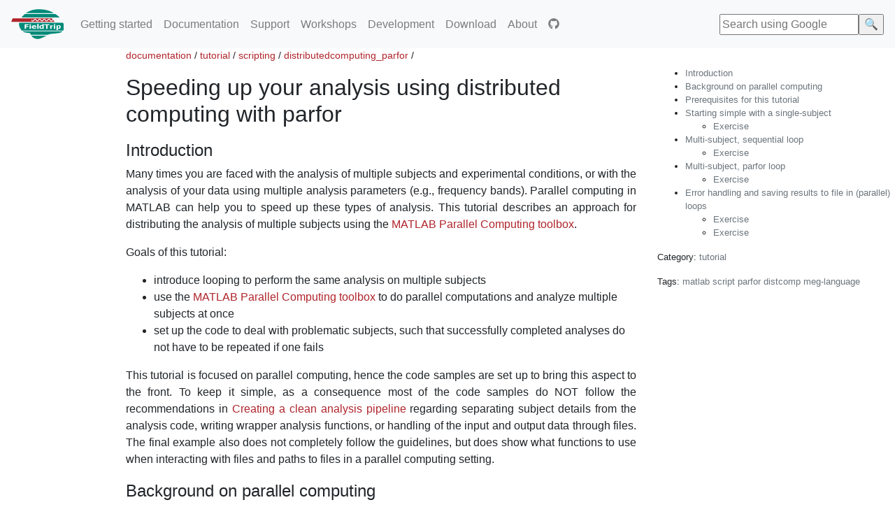

--- FILE ---
content_type: text/html
request_url: https://www.fieldtriptoolbox.org/tutorial/scripting/distributedcomputing_parfor/
body_size: 11240
content:
<!DOCTYPE html>
<html lang="en">
  <head>
    <meta charset="UTF-8">
<meta name="viewport" content="width=device-width, initial-scale=1.0">
<meta http-equiv="X-UA-Compatible" content="ie=edge">
<title>Speeding up your analysis using distributed computing with parfor - FieldTrip toolbox</title>
<link rel="stylesheet" href="/assets/css/main.css">
<link rel="shortcut icon" href="/assets/icon/favicon.ico">
<link rel="me" value="@fieldtriptoolbox@fosstodon.org">

    <!-- This shows the favicon in the browser URL bar -->
<!-- The icons were generated with https://realfavicongenerator.net -->

<link rel="apple-touch-icon" sizes="180x180" href="/assets/icon/apple-touch-icon.png">
<link rel="icon" type="image/png" sizes="32x32" href="/assets/icon/favicon-32x32.png">
<link rel="icon" type="image/png" sizes="16x16" href="/assets/icon/favicon-16x16.png">
<link rel="mask-icon" href="/assets/icon/safari-pinned-tab.svg" color="#5bbad5">
<link rel="shortcut icon" href="/assets/icon/favicon.ico">
<meta name="msapplication-TileColor" content="#da532c">
<meta name="msapplication-config" content="browserconfig.xml">
<meta name="theme-color" content="#ffffff">

    <!-- Plausible website analytics -->
<script defer data-domain="fieldtriptoolbox.org" src="https://stats.fieldtriptoolbox.org/js/plausible.js"></script>
<script defer data-domain="fieldtriptoolbox.org" src="https://stats.fieldtriptoolbox.org/js/plausible.outbound-links.js"></script>
<script>window.plausible = window.plausible || function() { (window.plausible.q = window.plausible.q || []).push(arguments) }</script>

    <!-- Begin Jekyll SEO tag v2.8.0 -->
<title>Speeding up your analysis using distributed computing with parfor | FieldTrip toolbox</title>
<meta name="generator" content="Jekyll v4.3.4" />
<meta property="og:title" content="Speeding up your analysis using distributed computing with parfor" />
<meta property="og:locale" content="en_US" />
<meta name="description" content="FieldTrip - the toolbox for MEG, EEG and iEEG" />
<meta property="og:description" content="FieldTrip - the toolbox for MEG, EEG and iEEG" />
<link rel="canonical" href="https://www.fieldtriptoolbox.org/tutorial/scripting/distributedcomputing_parfor/" />
<meta property="og:url" content="https://www.fieldtriptoolbox.org/tutorial/scripting/distributedcomputing_parfor/" />
<meta property="og:site_name" content="FieldTrip toolbox" />
<meta property="og:type" content="website" />
<meta name="twitter:card" content="summary" />
<meta property="twitter:title" content="Speeding up your analysis using distributed computing with parfor" />
<script type="application/ld+json">
{"@context":"https://schema.org","@type":"WebPage","dateModified":"2025-09-08T21:29:25+02:00","description":"FieldTrip - the toolbox for MEG, EEG and iEEG","headline":"Speeding up your analysis using distributed computing with parfor","publisher":{"@type":"Organization","logo":{"@type":"ImageObject","url":"https://www.fieldtriptoolbox.org/assets/img/fieldtriplogo-high.png"}},"url":"https://www.fieldtriptoolbox.org/tutorial/scripting/distributedcomputing_parfor/"}</script>
<!-- End Jekyll SEO tag -->

  </head>

  <body>
    <nav class="navbar navbar-expand-md navbar-light bg-light sticky-top">
  <a class="navbar-brand" href="/">
    <img src="/assets/img/fieldtriplogo-75.png" width="75" alt="FieldTrip logo">
  </a>

  <button class="navbar-toggler" type="button" data-toggle="collapse" data-target="#navbarSupportedContent" aria-controls="navbarSupportedContent" aria-expanded="false" aria-label="Toggle navigation">
    <span class="navbar-toggler-icon"></span>
  </button>

  <div class="collapse navbar-collapse" id="navbarSupportedContent">
    <ul class="navbar-nav mr-auto">
      
        <li class="nav-item ">
          <a class="nav-link " href="/getting_started">Getting&nbsp;started</a>
        </li>
      
        <li class="nav-item ">
          <a class="nav-link " href="/documentation">Documentation</a>
        </li>
      
        <li class="nav-item ">
          <a class="nav-link " href="/support">Support</a>
        </li>
      
        <li class="nav-item ">
          <a class="nav-link " href="/workshop">Workshops</a>
        </li>
      
        <li class="nav-item ">
          <a class="nav-link " href="/development">Development</a>
        </li>
      
        <li class="nav-item ">
          <a class="nav-link " href="/download">Download</a>
        </li>
      
        <li class="nav-item ">
          <a class="nav-link " href="/about">About</a>
        </li>
      

      <li class="nav-item">
        <a class="nav-link" href="https://github.com/fieldtrip">
          <span class="fab fa-github"></span>
        </a>
      </li>
    </ul>
    
    <!-- Website and mailing list search -->
<form method="get" action="https://www.google.com/search"><input type="hidden" name="q" value="site:www.fieldtriptoolbox.org OR site:mailman.science.ru.nl/pipermail/fieldtrip"/><input type="text" name="q" placeholder="Search using Google"><input type="submit" value="🔍" /></form>

    
  </div>
</nav>


    <div class="container">
     <div class="row">

        <div class="col-sm-1">
          
        </div>
        <div class="col-sm-8 main-page-content">
          



<small><p>


<a href="/documentation">documentation</a> /




<a href="/tutorial">tutorial</a> /




<a href="/tutorial/scripting">scripting</a> /




<a href="/tutorial/scripting/distributedcomputing_parfor">distributedcomputing_parfor</a> /


</p></small>
          
          <h1>Speeding up your analysis using distributed computing with parfor</h1>
          
          <h2 id="introduction">Introduction</h2>

<p>Many times you are faced with the analysis of multiple subjects and experimental conditions, or with the analysis of your data using multiple analysis parameters (e.g., frequency bands). Parallel computing in MATLAB can help you to speed up these types of analysis. This tutorial describes an approach for distributing the analysis of multiple subjects using the <a href="http://www.mathworks.com/products/parallel-computing/">MATLAB Parallel Computing toolbox</a>.</p>

<p>Goals of this tutorial:</p>

<ul>
  <li>introduce looping to perform the same analysis on multiple subjects</li>
  <li>use the <a href="http://www.mathworks.com/products/parallel-computing/">MATLAB Parallel Computing toolbox</a> to do parallel computations and analyze multiple subjects at once</li>
  <li>set up the code to deal with problematic subjects, such that successfully completed analyses do not have to be repeated if one fails</li>
</ul>

<p>This tutorial is focused on parallel computing, hence the code samples are set up to bring this aspect to the front. To keep it simple, as a consequence most of the code samples do NOT follow the recommendations in <a href="/tutorial/scripting">Creating a clean analysis pipeline</a> regarding separating subject details from the analysis code, writing wrapper analysis functions, or handling of the input and output data through files. The final example also does not completely follow the guidelines, but does show what functions to use when interacting with files and paths to files in a parallel computing setting.</p>

<h2 id="background-on-parallel-computing">Background on parallel computing</h2>

<p>Parallel computing is different from sequential computing, especially when the actual computing is done on another computer than where the script is started. Some minimal information that you should be aware of:</p>

<ul>
  <li><strong>Variables indexing</strong>: Parfor does have certain requirements on how variables are accessed that are used both inside and outside the loop. The Matlab editor will give hints, noticable by red and orange squiggly lines, on code that is incompatible with the parfor requirements.</li>
  <li><strong>Local versus remote</strong>: The parallel loop will use a parallel pool of compute resources. This can be your local machine, but also a compute cluster elsewhere that has been made available, depending on what is specified in your Matlab settings. To check, and switch, where the code is run go to the Home tab, then in the Environment section, use the Parallel drowdown menu item. More information on the parallel settings can be found on the <a href="https://mathworks.com/help/parallel-computing/parallel-preferences.html">MathWorks website</a>, and in the local MATLAB  documentation. For instance how to find remote clusters, and how to change the default number of parallel workers.</li>
  <li><strong>Memory usage</strong>: Especially when running on your local machine, computer memory can be a problem. Since analysis in parallel, will use more computer memory. If total is more than actually available, will actually be slower than running sequential.</li>
  <li><strong>Paths to files</strong>: When running on a remote cluster, and data is read from or written to file, the (relative) paths to the files as used in the code, should be such that they match the location of the data files as seen by the cluster.</li>
  <li><strong>Parallel on the outside:</strong> There is some overhead in transferring the work of a loop iteration to the parallel workers, even on your local machine. Thus, it is beneficial to have the worker do as much work as possible per loop iteration. This means that in general, the most outer loop should be the one that is parallelized.</li>
</ul>

<h2 id="prerequisites-for-this-tutorial">Prerequisites for this tutorial</h2>

<p>To use parallel computing, the minimum requirement is to have the <a href="https://nl.mathworks.com/products/parallel-computing.html">Parallel Computing Toolbox</a> installed and a valid license to use it. This can be checked with the below code:</p>

<div class="language-matlab highlighter-rouge"><div class="highlight"><pre class="highlight"><code><span class="k">try</span>
    <span class="n">poolObject</span> <span class="o">=</span> <span class="n">gcp</span><span class="p">();</span>
    <span class="nb">disp</span><span class="p">(</span><span class="s1">'Success, you can use parallel computing!'</span><span class="p">)</span>

<span class="k">catch</span> <span class="n">MExc</span>
    <span class="nb">disp</span><span class="p">(</span><span class="n">MExc</span><span class="p">)</span>
    <span class="nb">disp</span><span class="p">(</span><span class="s1">'Error, you do not have the correct prerequisites!'</span><span class="p">)</span>

    <span class="c1">% If the error is like</span>
    <span class="c1">%       'gcp' requires Parallel Computing Toolbox.</span>
    <span class="c1">% then Parallel Computing Toolbox is not installed for this Matlab.</span>
    <span class="c1">% If the error is like</span>
    <span class="c1">%       Error using gcp (line 49)</span>
    <span class="c1">%       Unable to check out a license for the Parallel Computing Toolbox.</span>
    <span class="c1">% then PCT is installed, but you do not have a valid license to use it.</span>
<span class="k">end</span>
</code></pre></div></div>

<p>A very quick thing to try out next is the following. When using the normal <code class="language-matlab highlighter-rouge"><span class="k">for</span></code> function, it will execute the pause sequentially. When using the <code class="language-matlab highlighter-rouge"><span class="k">parfor</span></code> function the pause is executed in parallel.</p>

<div class="language-matlab highlighter-rouge"><div class="highlight"><pre class="highlight"><code><span class="nb">tic</span><span class="p">;</span> <span class="k">for</span> <span class="n">i</span><span class="o">=</span><span class="mi">1</span><span class="p">:</span><span class="mi">4</span><span class="p">;</span> <span class="nb">pause</span><span class="p">(</span><span class="mi">1</span><span class="p">);</span> <span class="k">end</span><span class="p">;</span> <span class="nb">toc</span>
  <span class="n">Elapsed</span> <span class="nb">time</span> <span class="n">is</span> <span class="mf">4.001463</span> <span class="nb">seconds</span><span class="o">.</span>

<span class="nb">tic</span><span class="p">;</span> <span class="k">parfor</span> <span class="n">i</span><span class="o">=</span><span class="mi">1</span><span class="p">:</span><span class="mi">4</span><span class="p">;</span> <span class="nb">pause</span><span class="p">(</span><span class="mi">1</span><span class="p">);</span> <span class="k">end</span><span class="p">;</span> <span class="nb">toc</span>
  <span class="n">Elapsed</span> <span class="nb">time</span> <span class="n">is</span> <span class="mf">1.084468</span> <span class="nb">seconds</span><span class="o">.</span>
</code></pre></div></div>

<p>This tutorial requires the original MEG datasets for the four subjects, plus one additional dataset that is on purpose inconsistent with the others. These are available from:</p>

<ul>
  <li><a href="https://download.fieldtriptoolbox.org/tutorial/Subject01.zip">Subject01.zip</a></li>
  <li><a href="https://download.fieldtriptoolbox.org/tutorial/Subject02.zip">Subject02.zip</a></li>
  <li><a href="https://download.fieldtriptoolbox.org/tutorial/Subject03.zip">Subject03.zip</a></li>
  <li><a href="https://download.fieldtriptoolbox.org/tutorial/Subject04.zip">Subject04.zip</a></li>
  <li><a href="https://download.fieldtriptoolbox.org/tutorial/SubjectSEF.zip">SubjectSEF.zip</a> to show how to deal with errors</li>
</ul>

<p>Additional prerequisites:</p>

<ul>
  <li>Make sure FieldTrip is on your path, see this <a href="/faq/matlab/installation">FAQ</a></li>
  <li>Have the necessary data next to each other in a single directory: the directories ‘Subject01.ds’, ‘Subject02.ds’, ‘Subject03.ds’, ‘Subject04.ds’, ‘SubjectSEF.ds’ should all be next to each other.</li>
  <li>Put your test scripts also in this directory</li>
</ul>

<h2 id="starting-simple-with-a-single-subject">Starting simple with a single-subject</h2>

<p>Here we give the code that will be the basis for the rest of the tutorial. It is an adaptation of the code in the <a href="/tutorial/sensor/eventrelatedaveraging">event-related averaging tutorial</a>. The adaptations were made to reduce the runtime, the number of generated files and plots, and to be able to focus on the specific goals of this tutorial.</p>

<p>For reference, the changes in detail w.r.t. the <a href="/tutorial/sensor/eventrelatedaveraging">event-related averaging tutorial</a> are:</p>

<ul>
  <li>Removed the line that selects trials without artifacts. It is subject-specific, so needs to be handled on a per-subject basis. See the tutorial on <a href="/tutorial/scripting">creating a clean analysis pipeline</a> how you can handle subject-specific details. For this tutorial we will ignore the artifacts.</li>
  <li>Only use FIC condition, removed the IC and FC related lines. This to reduce the amount of code and calculation time.</li>
  <li>No separate ft_selectdata call and saving of the intermediate data. Replaced with trial selection with the ft_timelockanalysis call.</li>
  <li>Removed the plotting of data and results, including setting <code class="language-matlab highlighter-rouge"><span class="n">cfg</span><span class="o">.</span><span class="n">feedback</span> <span class="o">=</span> <span class="s1">'no'</span></code> for ft_prepare_neighbours. This is useful when developing the pipeline, but less so when applying it to many subjects.</li>
  <li>Added a call to ft_timelockgrandaverage to get group results.</li>
</ul>

<h3 id="exercise">Exercise</h3>

<div class="alert alert-info">

  <ul>
    <li>Add a loop, such that both Subject01 and Subject02 are analyzed and that results from both analyses are available at the end</li>
    <li>Use the combined results in a call to ft_timelockgrandaverage</li>
  </ul>
</div>

<div class="language-matlab highlighter-rouge"><div class="highlight"><pre class="highlight"><code><span class="c1">% Trial definition</span>
<span class="n">cfg</span> <span class="o">=</span> <span class="p">[];</span>
<span class="n">cfg</span><span class="o">.</span><span class="n">dataset</span>             <span class="o">=</span> <span class="s1">'Subject01.ds'</span><span class="p">;</span>
<span class="n">cfg</span><span class="o">.</span><span class="n">trialfun</span>            <span class="o">=</span> <span class="s1">'ft_trialfun_general'</span><span class="p">;</span>          <span class="c1">% this is the default</span>
<span class="n">cfg</span><span class="o">.</span><span class="n">trialdef</span><span class="o">.</span><span class="n">eventtype</span>  <span class="o">=</span> <span class="s1">'backpanel trigger'</span><span class="p">;</span>
<span class="n">cfg</span><span class="o">.</span><span class="n">trialdef</span><span class="o">.</span><span class="n">eventvalue</span> <span class="o">=</span> <span class="p">[</span><span class="mi">3</span> <span class="mi">5</span> <span class="mi">9</span><span class="p">];</span>                        <span class="c1">% condition are: 3 = fully incongruent (FIC), 5 = initially congruent (IC), 9 = fully congruent (FC)</span>
<span class="n">cfg</span><span class="o">.</span><span class="n">trialdef</span><span class="o">.</span><span class="n">prestim</span>    <span class="o">=</span> <span class="mi">1</span><span class="p">;</span> <span class="c1">% in seconds</span>
<span class="n">cfg</span><span class="o">.</span><span class="n">trialdef</span><span class="o">.</span><span class="n">poststim</span>   <span class="o">=</span> <span class="mi">2</span><span class="p">;</span> <span class="c1">% in seconds</span>

<span class="n">cfg</span> <span class="o">=</span> <span class="n">ft_definetrial</span><span class="p">(</span><span class="n">cfg</span><span class="p">);</span>

<span class="c1">% Preprocess the data</span>
<span class="n">cfg</span><span class="o">.</span><span class="n">channel</span>         <span class="o">=</span> <span class="p">{</span><span class="s1">'MEG'</span><span class="p">,</span> <span class="s1">'-MLP31'</span><span class="p">,</span> <span class="s1">'-MLO12'</span><span class="p">};</span>        <span class="c1">% read all MEG channels except MLP31 and MLO12</span>
<span class="n">cfg</span><span class="o">.</span><span class="n">demean</span>          <span class="o">=</span> <span class="s1">'yes'</span><span class="p">;</span>
<span class="n">cfg</span><span class="o">.</span><span class="n">baselinewindow</span>  <span class="o">=</span> <span class="p">[</span><span class="o">-</span><span class="mf">0.2</span> <span class="mi">0</span><span class="p">];</span>
<span class="n">cfg</span><span class="o">.</span><span class="n">lpfilter</span>        <span class="o">=</span> <span class="s1">'yes'</span><span class="p">;</span>                              <span class="c1">% apply lowpass filter</span>
<span class="n">cfg</span><span class="o">.</span><span class="n">lpfreq</span>          <span class="o">=</span> <span class="mi">35</span><span class="p">;</span>                                 <span class="c1">% lowpass at 35 Hz.</span>

<span class="n">data_all</span> <span class="o">=</span> <span class="n">ft_preprocessing</span><span class="p">(</span><span class="n">cfg</span><span class="p">);</span>

<span class="c1">% Timelockanalysis</span>
<span class="n">cfg</span> <span class="o">=</span> <span class="p">[];</span>
<span class="n">cfg</span><span class="o">.</span><span class="n">trials</span> <span class="o">=</span> <span class="n">data_all</span><span class="o">.</span><span class="n">trialinfo</span> <span class="o">==</span> <span class="mi">3</span><span class="p">;</span>
<span class="n">avgFIC</span> <span class="o">=</span> <span class="n">ft_timelockanalysis</span><span class="p">(</span><span class="n">cfg</span><span class="p">,</span> <span class="n">data_all</span><span class="p">);</span>

<span class="c1">% HERE you would save intermediate results to file</span>

<span class="c1">% Planar gradient</span>
<span class="n">cfg</span> <span class="o">=</span> <span class="p">[];</span>
<span class="n">cfg</span><span class="o">.</span><span class="n">feedback</span>        <span class="o">=</span> <span class="s1">'no'</span><span class="p">;</span>
<span class="n">cfg</span><span class="o">.</span><span class="n">method</span>          <span class="o">=</span> <span class="s1">'template'</span><span class="p">;</span>
<span class="n">cfg</span><span class="o">.</span><span class="n">neighbours</span>      <span class="o">=</span> <span class="n">ft_prepare_neighbours</span><span class="p">(</span><span class="n">cfg</span><span class="p">,</span> <span class="n">avgFIC</span><span class="p">);</span>
<span class="n">cfg</span><span class="o">.</span><span class="n">planarmethod</span>    <span class="o">=</span> <span class="s1">'sincos'</span><span class="p">;</span>
<span class="n">avgFICplanar</span>        <span class="o">=</span> <span class="n">ft_megplanar</span><span class="p">(</span><span class="n">cfg</span><span class="p">,</span> <span class="n">avgFIC</span><span class="p">);</span>

<span class="n">cfg</span> <span class="o">=</span> <span class="p">[];</span>
<span class="n">avgFICplanarComb</span> <span class="o">=</span> <span class="n">ft_combineplanar</span><span class="p">(</span><span class="n">cfg</span><span class="p">,</span> <span class="n">avgFICplanar</span><span class="p">);</span>

<span class="c1">% HERE you would definitely save the results to file</span>

<span class="c1">% Calculate the grand average over multiple subjects, this requires that we first do the analysis on multiple subjects</span>
<span class="c1">%</span>
<span class="c1">% cfg = [];</span>
<span class="c1">% cfg.channel   = 'all';</span>
<span class="c1">% cfg.latency   = 'all';</span>
<span class="c1">% cfg.parameter = 'avg';</span>
<span class="c1">% grandavgFIC = ft_timelockgrandaverage(cfg, avgFICplanarComb_subj1, avgFICplanarComb_subj2, ...);</span>
</code></pre></div></div>

<h2 id="multi-subject-sequential-loop">Multi-subject, sequential loop</h2>

<p>To do the same analysis on multiple subjects, in short:</p>

<ul>
  <li>put a loop around the analysis</li>
  <li>within the loop, select the correct dataset</li>
  <li>keep the final result data for each subject</li>
</ul>

<p>Compared to the single-subject code above, the below code shows that for multi-subject analysis, the per-subject part has only minimal changes. To show where the change from single-subject to multi-subject happens, and how such code differs in its inputs, an actual ft_timelockgrandaverage call has been implemented. Grand average is on a combination of subjects, so that is an analysis that comes only after the per-subject analyses.</p>

<p>Note that, as mentioned earlier, the data organization for this tutorial deviates from the recommendations in <a href="/tutorial/scripting">Creating a clean analysis pipeline</a>.</p>

<h3 id="exercise-1">Exercise</h3>

<div class="alert alert-info">

  <ul>
    <li>Add SubjectSEF in the middle of the list of allsubj_dataset, observe what happens.</li>
    <li>What results are available?</li>
    <li>Adapt the code so the loop runs in parallel.</li>
  </ul>
</div>

<div class="language-matlab highlighter-rouge"><div class="highlight"><pre class="highlight"><code><span class="n">nsubj</span> <span class="o">=</span> <span class="mi">4</span><span class="p">;</span>
<span class="n">allsubj_dataset</span> <span class="o">=</span> <span class="p">{</span><span class="s1">'Subject01.ds'</span><span class="p">,</span> <span class="s1">'Subject02.ds'</span><span class="p">,</span> <span class="s1">'Subject03.ds'</span><span class="p">,</span> <span class="s1">'Subject04.ds'</span><span class="p">};</span>
<span class="n">allsubj_result</span>  <span class="o">=</span> <span class="nb">cell</span><span class="p">(</span><span class="mi">1</span><span class="p">,</span> <span class="n">nsubj</span><span class="p">);</span> <span class="c1">% Initialize the output variable</span>

<span class="c1">% Loop over subjects</span>
<span class="k">for</span> <span class="n">subjectnr</span> <span class="o">=</span> <span class="mi">1</span><span class="p">:</span><span class="n">nsubj</span>

    <span class="c1">% Get the info of the subject for this loop iteration</span>
    <span class="c1">% Here the only subject-specific information is the name of the dataset</span>
    <span class="n">subjectinfo</span> <span class="o">=</span> <span class="n">allsubj_dataset</span><span class="p">{</span><span class="n">subjectnr</span><span class="p">};</span>

    <span class="c1">% Trial definition</span>
    <span class="n">cfg</span> <span class="o">=</span> <span class="p">[];</span>
    <span class="n">cfg</span><span class="o">.</span><span class="n">dataset</span>             <span class="o">=</span> <span class="n">subjectinfo</span><span class="p">;</span>
    <span class="n">cfg</span><span class="o">.</span><span class="n">trialfun</span>            <span class="o">=</span> <span class="s1">'ft_trialfun_general'</span><span class="p">;</span>          <span class="c1">% this is the default</span>
    <span class="n">cfg</span><span class="o">.</span><span class="n">trialdef</span><span class="o">.</span><span class="n">eventtype</span>  <span class="o">=</span> <span class="s1">'backpanel trigger'</span><span class="p">;</span>
    <span class="n">cfg</span><span class="o">.</span><span class="n">trialdef</span><span class="o">.</span><span class="n">eventvalue</span> <span class="o">=</span> <span class="p">[</span><span class="mi">3</span> <span class="mi">5</span> <span class="mi">9</span><span class="p">];</span>                        <span class="c1">% condition are: 3 = fully incongruent (FIC), 5 = initially congruent (IC), 9 = fully congruent (FC)</span>
    <span class="n">cfg</span><span class="o">.</span><span class="n">trialdef</span><span class="o">.</span><span class="n">prestim</span>    <span class="o">=</span> <span class="mi">1</span><span class="p">;</span> <span class="c1">% in seconds</span>
    <span class="n">cfg</span><span class="o">.</span><span class="n">trialdef</span><span class="o">.</span><span class="n">poststim</span>   <span class="o">=</span> <span class="mi">2</span><span class="p">;</span> <span class="c1">% in seconds</span>

    <span class="n">cfg</span> <span class="o">=</span> <span class="n">ft_definetrial</span><span class="p">(</span><span class="n">cfg</span><span class="p">);</span>

    <span class="c1">% Preprocess the data</span>
    <span class="n">cfg</span><span class="o">.</span><span class="n">channel</span>         <span class="o">=</span> <span class="p">{</span><span class="s1">'MEG'</span><span class="p">,</span> <span class="s1">'-MLP31'</span><span class="p">,</span> <span class="s1">'-MLO12'</span><span class="p">};</span>        <span class="c1">% read all MEG channels except MLP31 and MLO12</span>
    <span class="n">cfg</span><span class="o">.</span><span class="n">demean</span>          <span class="o">=</span> <span class="s1">'yes'</span><span class="p">;</span>
    <span class="n">cfg</span><span class="o">.</span><span class="n">baselinewindow</span>  <span class="o">=</span> <span class="p">[</span><span class="o">-</span><span class="mf">0.2</span> <span class="mi">0</span><span class="p">];</span>
    <span class="n">cfg</span><span class="o">.</span><span class="n">lpfilter</span>        <span class="o">=</span> <span class="s1">'yes'</span><span class="p">;</span>                              <span class="c1">% apply lowpass filter</span>
    <span class="n">cfg</span><span class="o">.</span><span class="n">lpfreq</span>          <span class="o">=</span> <span class="mi">35</span><span class="p">;</span>                                 <span class="c1">% lowpass at 35 Hz.</span>

    <span class="n">data_all</span> <span class="o">=</span> <span class="n">ft_preprocessing</span><span class="p">(</span><span class="n">cfg</span><span class="p">);</span>

    <span class="c1">% Timelockanalysis</span>
    <span class="n">cfg</span> <span class="o">=</span> <span class="p">[];</span>
    <span class="n">cfg</span><span class="o">.</span><span class="n">trials</span> <span class="o">=</span> <span class="p">(</span><span class="n">data_all</span><span class="o">.</span><span class="n">trialinfo</span><span class="o">==</span><span class="mi">3</span><span class="p">);</span>
    <span class="n">avgFIC</span> <span class="o">=</span> <span class="n">ft_timelockanalysis</span><span class="p">(</span><span class="n">cfg</span><span class="p">,</span> <span class="n">data_all</span><span class="p">);</span>

    <span class="c1">% HERE you could save intermediate results to file</span>

    <span class="c1">% Planar gradient</span>
    <span class="n">cfg</span> <span class="o">=</span> <span class="p">[];</span>
    <span class="n">cfg</span><span class="o">.</span><span class="n">feedback</span>     <span class="o">=</span> <span class="s1">'no'</span><span class="p">;</span>
    <span class="n">cfg</span><span class="o">.</span><span class="n">method</span>       <span class="o">=</span> <span class="s1">'template'</span><span class="p">;</span>
    <span class="n">cfg</span><span class="o">.</span><span class="n">neighbours</span>   <span class="o">=</span> <span class="n">ft_prepare_neighbours</span><span class="p">(</span><span class="n">cfg</span><span class="p">,</span> <span class="n">avgFIC</span><span class="p">);</span>
    <span class="n">cfg</span><span class="o">.</span><span class="n">planarmethod</span> <span class="o">=</span> <span class="s1">'sincos'</span><span class="p">;</span>
    <span class="n">avgFICplanar</span> <span class="o">=</span> <span class="n">ft_megplanar</span><span class="p">(</span><span class="n">cfg</span><span class="p">,</span> <span class="n">avgFIC</span><span class="p">);</span>

    <span class="n">cfg</span> <span class="o">=</span> <span class="p">[];</span>
    <span class="n">avgFICplanarComb</span> <span class="o">=</span> <span class="n">ft_combineplanar</span><span class="p">(</span><span class="n">cfg</span><span class="p">,</span> <span class="n">avgFICplanar</span><span class="p">);</span>

    <span class="c1">% Save the results from this subject</span>
    <span class="n">allsubj_result</span><span class="p">{</span><span class="n">subjectnr</span><span class="p">}</span> <span class="o">=</span> <span class="n">avgFICplanarComb</span><span class="p">;</span>

    <span class="c1">% HERE you would definitely save the results to file</span>
<span class="k">end</span>

<span class="c1">% Calculate the grand average over multiple subjects</span>
<span class="n">cfg</span> <span class="o">=</span> <span class="p">[];</span>
<span class="n">cfg</span><span class="o">.</span><span class="n">channel</span>   <span class="o">=</span> <span class="s1">'all'</span><span class="p">;</span>
<span class="n">cfg</span><span class="o">.</span><span class="n">latency</span>   <span class="o">=</span> <span class="s1">'all'</span><span class="p">;</span>
<span class="n">cfg</span><span class="o">.</span><span class="n">parameter</span> <span class="o">=</span> <span class="s1">'avg'</span><span class="p">;</span>
<span class="n">grandavgFIC</span> <span class="o">=</span> <span class="n">ft_timelockgrandaverage</span><span class="p">(</span><span class="n">cfg</span><span class="p">,</span> <span class="n">allsubj_result</span><span class="p">{:});</span>

<span class="c1">% HERE you would save the grand average to file</span>

<span class="n">cfg</span> <span class="o">=</span> <span class="p">[];</span>
<span class="n">cfg</span><span class="o">.</span><span class="n">showlabels</span>  <span class="o">=</span> <span class="s1">'yes'</span><span class="p">;</span>
<span class="n">cfg</span><span class="o">.</span><span class="nb">layout</span>      <span class="o">=</span> <span class="s1">'CTF151_helmet.mat'</span><span class="p">;</span>
<span class="n">cfg</span><span class="o">.</span><span class="nb">figure</span>      <span class="o">=</span> <span class="nb">figure</span><span class="p">;</span> <span class="c1">% Create a fresh figure</span>
<span class="n">ft_multiplotER</span><span class="p">(</span><span class="n">cfg</span><span class="p">,</span> <span class="n">grandavgFIC</span><span class="p">)</span>
</code></pre></div></div>

<div class="alert alert-info">

  <p>Saving data and figures to disk can be done using the MATLAB <a href="https://www.mathworks.com/help/matlab/ref/save.html">save</a> and <a href="https://www.mathworks.com/help/matlab/ref/savefig.html">savefig</a> or <a href="https://www.mathworks.com/help/matlab/ref/saveas.html">saveas</a> commands. Since you want to distinguish the data from different subjects, you can use  <a href="https://www.mathworks.com/help/matlab/ref/sprintf.html">sprintf</a> to construct a unique filenames.</p>

  <p>For example:</p>

  <div class="language-matlab highlighter-rouge"><div class="highlight"><pre class="highlight"><code><span class="n">filename</span> <span class="o">=</span> <span class="nb">sprintf</span><span class="p">(</span><span class="s1">'avgFIC_Subject%02d.mat'</span><span class="p">,</span> <span class="n">subjectnr</span><span class="p">);</span>
<span class="nb">save</span><span class="p">(</span><span class="n">filename</span><span class="p">,</span> <span class="s1">'avgFIC'</span><span class="p">)</span>
</code></pre></div>  </div>

  <p>or to write the data in different directories for every subject:</p>

  <div class="language-matlab highlighter-rouge"><div class="highlight"><pre class="highlight"><code><span class="n">subjid</span> <span class="o">=</span> <span class="nb">sprintf</span><span class="p">(</span><span class="s1">'Subject%02d'</span><span class="p">,</span> <span class="n">subjectnr</span><span class="p">);</span>
<span class="n">filename</span> <span class="o">=</span> <span class="nb">fullfile</span><span class="p">(</span><span class="s1">'results'</span><span class="p">,</span> <span class="n">subjid</span><span class="p">,</span> <span class="s1">'avgFIC.mat'</span><span class="p">);</span>
<span class="nb">save</span><span class="p">(</span><span class="n">filename</span><span class="p">,</span> <span class="s1">'avgFIC'</span><span class="p">)</span>
</code></pre></div>  </div>

  <p>Most FieldTrip functions also support the <code class="language-matlab highlighter-rouge"><span class="n">cfg</span><span class="o">.</span><span class="n">inputfile</span></code> and <code class="language-matlab highlighter-rouge"><span class="n">cfg</span><span class="o">.</span><span class="n">outputfile</span></code> options, which means that you can do something like</p>

  <div class="language-matlab highlighter-rouge"><div class="highlight"><pre class="highlight"><code><span class="n">subjid</span> <span class="o">=</span> <span class="nb">sprintf</span><span class="p">(</span><span class="s1">'Subject%02d'</span><span class="p">,</span> <span class="n">subjectnr</span><span class="p">);</span>
<span class="n">filename</span> <span class="o">=</span> <span class="nb">fullfile</span><span class="p">(</span><span class="s1">'results'</span><span class="p">,</span> <span class="n">subjid</span><span class="p">,</span> <span class="s1">'avgFIC.mat'</span><span class="p">);</span>

<span class="n">cfg</span> <span class="o">=</span> <span class="p">[];</span>
<span class="n">cfg</span><span class="o">.</span><span class="n">trials</span>      <span class="o">=</span> <span class="p">(</span><span class="n">data_all</span><span class="o">.</span><span class="n">trialinfo</span><span class="o">==</span><span class="mi">3</span><span class="p">);</span>
<span class="n">cfg</span><span class="o">.</span><span class="n">outputfile</span>  <span class="o">=</span> <span class="n">filename</span><span class="p">;</span>
<span class="n">avgFIC</span> <span class="o">=</span> <span class="n">ft_timelockanalysis</span><span class="p">(</span><span class="n">cfg</span><span class="p">,</span> <span class="n">data_all</span><span class="p">);</span>
</code></pre></div>  </div>

  <p>and</p>

  <div class="language-matlab highlighter-rouge"><div class="highlight"><pre class="highlight"><code><span class="n">subjid</span> <span class="o">=</span> <span class="nb">sprintf</span><span class="p">(</span><span class="s1">'Subject%02d'</span><span class="p">,</span> <span class="n">subjectnr</span><span class="p">);</span>
<span class="n">filename</span> <span class="o">=</span> <span class="nb">fullfile</span><span class="p">(</span><span class="s1">'results'</span><span class="p">,</span> <span class="n">subjid</span><span class="p">,</span> <span class="s1">'avgFIC.fig'</span><span class="p">);</span>

<span class="n">cfg</span> <span class="o">=</span> <span class="p">[];</span>
<span class="n">cfg</span><span class="o">.</span><span class="nb">layout</span> <span class="o">=</span> <span class="s1">'CTF151_helmet'</span><span class="p">;</span>
<span class="n">cfg</span><span class="o">.</span><span class="n">outputfile</span> <span class="o">=</span> <span class="n">filename</span><span class="p">;</span>
<span class="n">ft_multiplotER</span><span class="p">(</span><span class="n">cfg</span><span class="p">,</span> <span class="n">avgFIC</span><span class="p">);</span>
</code></pre></div>  </div>
</div>

<h2 id="multi-subject-parfor-loop">Multi-subject, parfor loop</h2>

<p>To do the same analysis as above, but in parallel over the subjects, all we have to do is change the <code class="language-matlab highlighter-rouge"><span class="k">for</span></code> to a <code class="language-matlab highlighter-rouge"><span class="k">parfor</span></code>. This holds if the sequential loop was already set up as above. However, often a sequential loop is not directly ready for parallel computing, or can be improved to be more robust.</p>

<h3 id="exercise-2">Exercise</h3>

<div class="alert alert-info">

  <ul>
    <li>Add SubjectSEF.ds in the middle of the list of <code class="language-matlab highlighter-rouge"><span class="n">allsubj_dataset</span></code>. What happens when running the script? What results are available inside the <code class="language-matlab highlighter-rouge"><span class="n">allsubj_result</span></code> variable?</li>
    <li>Remove the line near the top that states <code class="language-matlab highlighter-rouge"><span class="n">allsubj_result</span> <span class="o">=</span> <span class="nb">cell</span><span class="p">(</span><span class="mi">1</span><span class="p">,</span> <span class="n">nsubj</span><span class="p">)</span></code> and change the last non-comment line within the loop to read <code class="language-matlab highlighter-rouge"><span class="n">allsubj_result</span><span class="p">{</span><span class="k">end</span><span class="o">+</span><span class="mi">1</span><span class="p">}</span> <span class="o">=</span> <span class="n">avgFICplanarComb</span></code>. What happens when running the script?</li>
    <li>After the comment line <code class="language-matlab highlighter-rouge"><span class="c1">% HERE you could save intermediate results to file</span></code>, add the code to save the intermediate result to disk, e.g., <code class="language-matlab highlighter-rouge"><span class="nb">save</span><span class="p">(</span><span class="s1">'avgFIC.mat'</span><span class="p">,</span> <span class="s1">'avgFIC'</span><span class="p">)</span></code>. What happens when running the script?</li>
  </ul>
</div>

<div class="language-matlab highlighter-rouge"><div class="highlight"><pre class="highlight"><code><span class="n">nsubj</span> <span class="o">=</span> <span class="mi">4</span><span class="p">;</span>
<span class="n">allsubj_dataset</span> <span class="o">=</span> <span class="p">{</span><span class="s1">'Subject01.ds'</span><span class="p">,</span> <span class="s1">'Subject02.ds'</span><span class="p">,</span> <span class="s1">'Subject03.ds'</span><span class="p">,</span> <span class="s1">'Subject04.ds'</span><span class="p">};</span>
<span class="n">allsubj_result</span>  <span class="o">=</span> <span class="nb">cell</span><span class="p">(</span><span class="mi">1</span><span class="p">,</span> <span class="n">nsubj</span><span class="p">);</span> <span class="c1">% Initialize the output variable</span>

<span class="c1">% Loop over subjects</span>
<span class="k">parfor</span> <span class="n">subjectnr</span> <span class="o">=</span> <span class="mi">1</span><span class="p">:</span><span class="n">nsubj</span>

    <span class="c1">% Select current subject</span>
    <span class="c1">% Get the info of the subject for this loop iteration</span>
    <span class="c1">% In this case, only the dataset name</span>
    <span class="n">subjectinfo</span> <span class="o">=</span> <span class="n">allsubj_dataset</span><span class="p">{</span><span class="n">subjectnr</span><span class="p">};</span>

    <span class="c1">% Trial definition</span>
    <span class="n">cfg</span>                         <span class="o">=</span> <span class="p">[];</span>
    <span class="n">cfg</span><span class="o">.</span><span class="n">dataset</span>                 <span class="o">=</span> <span class="n">subjectinfo</span><span class="p">;</span>
    <span class="n">cfg</span><span class="o">.</span><span class="n">trialfun</span>                <span class="o">=</span> <span class="s1">'ft_trialfun_general'</span><span class="p">;</span>          <span class="c1">% this is the default</span>
    <span class="n">cfg</span><span class="o">.</span><span class="n">trialdef</span><span class="o">.</span><span class="n">eventtype</span>      <span class="o">=</span> <span class="s1">'backpanel trigger'</span><span class="p">;</span>
    <span class="n">cfg</span><span class="o">.</span><span class="n">trialdef</span><span class="o">.</span><span class="n">eventvalue</span>     <span class="o">=</span> <span class="p">[</span><span class="mi">3</span> <span class="mi">5</span> <span class="mi">9</span><span class="p">];</span>
    <span class="n">cfg</span><span class="o">.</span><span class="n">trialdef</span><span class="o">.</span><span class="n">prestim</span>        <span class="o">=</span> <span class="mi">1</span><span class="p">;</span> <span class="c1">% in seconds</span>
    <span class="n">cfg</span><span class="o">.</span><span class="n">trialdef</span><span class="o">.</span><span class="n">poststim</span>       <span class="o">=</span> <span class="mi">2</span><span class="p">;</span> <span class="c1">% in seconds</span>

    <span class="n">cfg</span> <span class="o">=</span> <span class="n">ft_definetrial</span><span class="p">(</span><span class="n">cfg</span><span class="p">);</span>

    <span class="c1">% Preprocess the data</span>
    <span class="n">cfg</span><span class="o">.</span><span class="n">channel</span>         <span class="o">=</span> <span class="p">{</span><span class="s1">'MEG'</span><span class="p">,</span> <span class="s1">'-MLP31'</span><span class="p">,</span> <span class="s1">'-MLO12'</span><span class="p">};</span>        <span class="c1">% read all MEG channels except MLP31 and MLO12</span>
    <span class="n">cfg</span><span class="o">.</span><span class="n">demean</span>          <span class="o">=</span> <span class="s1">'yes'</span><span class="p">;</span>
    <span class="n">cfg</span><span class="o">.</span><span class="n">baselinewindow</span>  <span class="o">=</span> <span class="p">[</span><span class="o">-</span><span class="mf">0.2</span> <span class="mi">0</span><span class="p">];</span>
    <span class="n">cfg</span><span class="o">.</span><span class="n">lpfilter</span>        <span class="o">=</span> <span class="s1">'yes'</span><span class="p">;</span>                              <span class="c1">% apply lowpass filter</span>
    <span class="n">cfg</span><span class="o">.</span><span class="n">lpfreq</span>          <span class="o">=</span> <span class="mi">35</span><span class="p">;</span>                                 <span class="c1">% lowpass at 35 Hz.</span>

    <span class="n">data_all</span> <span class="o">=</span> <span class="n">ft_preprocessing</span><span class="p">(</span><span class="n">cfg</span><span class="p">);</span>

    <span class="c1">% Timelockanalysis</span>
    <span class="n">cfg</span> <span class="o">=</span> <span class="p">[];</span>
    <span class="n">cfg</span><span class="o">.</span><span class="n">trials</span> <span class="o">=</span> <span class="n">data_all</span><span class="o">.</span><span class="n">trialinfo</span> <span class="o">==</span> <span class="mi">3</span><span class="p">;</span>
    <span class="n">avgFIC</span> <span class="o">=</span> <span class="n">ft_timelockanalysis</span><span class="p">(</span><span class="n">cfg</span><span class="p">,</span> <span class="n">data_all</span><span class="p">);</span>

    <span class="c1">% HERE you would save intermediate results to file</span>

    <span class="c1">% Planar gradient</span>
    <span class="n">cfg</span>                 <span class="o">=</span> <span class="p">[];</span>
    <span class="n">cfg</span><span class="o">.</span><span class="n">feedback</span>        <span class="o">=</span> <span class="s1">'no'</span><span class="p">;</span>
    <span class="n">cfg</span><span class="o">.</span><span class="n">method</span>          <span class="o">=</span> <span class="s1">'template'</span><span class="p">;</span>
    <span class="n">cfg</span><span class="o">.</span><span class="n">neighbours</span>      <span class="o">=</span> <span class="n">ft_prepare_neighbours</span><span class="p">(</span><span class="n">cfg</span><span class="p">,</span> <span class="n">avgFIC</span><span class="p">);</span>
    <span class="n">cfg</span><span class="o">.</span><span class="n">planarmethod</span>    <span class="o">=</span> <span class="s1">'sincos'</span><span class="p">;</span>
    <span class="n">avgFICplanar</span>        <span class="o">=</span> <span class="n">ft_megplanar</span><span class="p">(</span><span class="n">cfg</span><span class="p">,</span> <span class="n">avgFIC</span><span class="p">);</span>

    <span class="n">cfg</span> <span class="o">=</span> <span class="p">[];</span>
    <span class="n">avgFICplanarComb</span> <span class="o">=</span> <span class="n">ft_combineplanar</span><span class="p">(</span><span class="n">cfg</span><span class="p">,</span> <span class="n">avgFICplanar</span><span class="p">);</span>

    <span class="c1">% Save subject results</span>
    <span class="n">allsubj_result</span><span class="p">{</span><span class="n">subjectnr</span><span class="p">}</span> <span class="o">=</span> <span class="n">avgFICplanarComb</span><span class="p">;</span>

    <span class="c1">% HERE you would definitely save the results to file</span>
<span class="k">end</span>

<span class="c1">% Calculate the grand average over multiple subjects</span>
<span class="n">cfg</span> <span class="o">=</span> <span class="p">[];</span>
<span class="n">cfg</span><span class="o">.</span><span class="n">channel</span>   <span class="o">=</span> <span class="s1">'all'</span><span class="p">;</span>
<span class="n">cfg</span><span class="o">.</span><span class="n">latency</span>   <span class="o">=</span> <span class="s1">'all'</span><span class="p">;</span>
<span class="n">cfg</span><span class="o">.</span><span class="n">parameter</span> <span class="o">=</span> <span class="s1">'avg'</span><span class="p">;</span>
<span class="n">grandavgFIC</span>  <span class="o">=</span> <span class="n">ft_timelockgrandaverage</span><span class="p">(</span><span class="n">cfg</span><span class="p">,</span> <span class="n">allsubj_result</span><span class="p">{:});</span>

<span class="c1">% HERE you would save the grand average to file</span>

<span class="n">cfg</span> <span class="o">=</span> <span class="p">[];</span>
<span class="n">cfg</span><span class="o">.</span><span class="n">showlabels</span>  <span class="o">=</span> <span class="s1">'yes'</span><span class="p">;</span>
<span class="n">cfg</span><span class="o">.</span><span class="nb">layout</span>      <span class="o">=</span> <span class="s1">'CTF151_helmet.mat'</span><span class="p">;</span>
<span class="n">cfg</span><span class="o">.</span><span class="nb">figure</span>      <span class="o">=</span> <span class="nb">figure</span><span class="p">;</span> <span class="c1">% Create a fresh figure</span>
<span class="n">ft_multiplotER</span><span class="p">(</span><span class="n">cfg</span><span class="p">,</span> <span class="n">grandavgFIC</span><span class="p">)</span>
</code></pre></div></div>

<h2 id="error-handling-and-saving-results-to-file-in-parallel-loops">Error handling and saving results to file in (parallel) loops</h2>

<p>Below an example analysis script that addresses several improvements and considerations. Most of these improvements are also beneficial in regular analysis scripts, not just when doing parallel loops.</p>

<ul>
  <li>Use separate files/scripts for the per-subject analysis part and for the analysis part that works on combined results</li>
  <li>Use a single variable with the base path and construct all other file and directory paths relative to that variable</li>
  <li>Use the try-catch construct within the loop</li>
  <li>Make sure the output directory always exists by doing mkdir, this will do nothing when already available</li>
  <li>Save intermediate and final results to file</li>
  <li>Check results after the per-subject loop: when a lot of subjects are analysed, any error messages displayed during the loop might be missed</li>
  <li>Check the per-subject input before doing the combined analysis</li>
  <li>Use fullfile() when working with filenames and directory paths</li>
</ul>

<p>When done correctly, all problematic subjects will be known after just one run of the script. It is then still needed to go over the subjects in the problem list to see what is wrong, and whether the script can be improved, whether exceptions for the subject can be handled, or whether the subject should be excluded from further analysis.</p>

<h3 id="exercise-3">Exercise</h3>

<div class="alert alert-info">

  <ul>
    <li>Add SubjectSEF in the middle of the list of allsubj_dataset, observe what happens.</li>
    <li>What results are available in the output directory? What are the differences with the previous implementations?</li>
  </ul>
</div>

<div class="language-matlab highlighter-rouge"><div class="highlight"><pre class="highlight"><code><span class="c1">% Set the base path, the example here assumes that the data is on a shared network drive</span>
<span class="n">base_path</span> <span class="o">=</span> <span class="nb">pwd</span><span class="p">();</span>

<span class="n">nsubj</span> <span class="o">=</span> <span class="mi">5</span><span class="p">;</span>
<span class="n">allsubj_id</span> <span class="o">=</span> <span class="p">{</span><span class="s1">'Subject01'</span><span class="p">,</span> <span class="s1">'Subject02'</span><span class="p">,</span> <span class="s1">'Subject03'</span><span class="p">,</span> <span class="s1">'Subject04'</span><span class="p">,</span> <span class="s1">'SubjectSEF'</span><span class="p">};</span>
<span class="n">allsubj_succes</span> <span class="o">=</span> <span class="nb">false</span><span class="p">(</span><span class="mi">1</span><span class="p">,</span> <span class="n">nsubj</span><span class="p">);</span> <span class="c1">% Initialize the output variable</span>

<span class="c1">% Loop over subjects</span>
<span class="k">parfor</span> <span class="n">subjectnr</span> <span class="o">=</span> <span class="mi">1</span><span class="p">:</span><span class="n">nsubj</span>

    <span class="c1">% Select current subject</span>
    <span class="c1">% Get the info of the subject for this loop iteration</span>
    <span class="c1">% In this case, only the dataset name</span>
    <span class="n">subjectid</span> <span class="o">=</span> <span class="n">allsubj_id</span><span class="p">{</span><span class="n">subjectnr</span><span class="p">};</span>

    <span class="k">try</span>
        <span class="c1">% Create the directory where the results will be saved</span>
        <span class="n">rawdata_directory</span> <span class="o">=</span> <span class="n">base_path</span><span class="p">;</span>
        <span class="n">result_directory</span> <span class="o">=</span> <span class="nb">fullfile</span><span class="p">(</span><span class="n">base_path</span><span class="p">,</span> <span class="s1">'results'</span><span class="p">,</span> <span class="n">subjectid</span><span class="p">);</span>
        <span class="nb">mkdir</span><span class="p">(</span><span class="n">result_directory</span><span class="p">);</span>

        <span class="c1">% Trial definition</span>
        <span class="n">cfg</span>                     <span class="o">=</span> <span class="p">[];</span>
        <span class="n">cfg</span><span class="o">.</span><span class="n">dataset</span>             <span class="o">=</span> <span class="nb">fullfile</span><span class="p">(</span><span class="n">rawdata_directory</span><span class="p">,</span> <span class="p">[</span><span class="n">subjectid</span> <span class="s1">'.ds'</span><span class="p">]);</span>
        <span class="n">cfg</span><span class="o">.</span><span class="n">trialfun</span>            <span class="o">=</span> <span class="s1">'ft_trialfun_general'</span><span class="p">;</span>          <span class="c1">% this is the default</span>
        <span class="n">cfg</span><span class="o">.</span><span class="n">trialdef</span><span class="o">.</span><span class="n">eventtype</span>  <span class="o">=</span> <span class="s1">'backpanel trigger'</span><span class="p">;</span>
        <span class="n">cfg</span><span class="o">.</span><span class="n">trialdef</span><span class="o">.</span><span class="n">eventvalue</span> <span class="o">=</span> <span class="p">[</span><span class="mi">3</span> <span class="mi">5</span> <span class="mi">9</span><span class="p">];</span>                        <span class="c1">% condition are: 3 = fully incongruent (FIC), 5 = initially congruent (IC), 9 = fully congruent (FC)</span>
        <span class="n">cfg</span><span class="o">.</span><span class="n">trialdef</span><span class="o">.</span><span class="n">prestim</span>    <span class="o">=</span> <span class="mi">1</span><span class="p">;</span> <span class="c1">% in seconds</span>
        <span class="n">cfg</span><span class="o">.</span><span class="n">trialdef</span><span class="o">.</span><span class="n">poststim</span>   <span class="o">=</span> <span class="mi">2</span><span class="p">;</span> <span class="c1">% in seconds</span>

        <span class="n">cfg</span> <span class="o">=</span> <span class="n">ft_definetrial</span><span class="p">(</span><span class="n">cfg</span><span class="p">);</span>

        <span class="c1">% Preprocess the data</span>
        <span class="n">cfg</span><span class="o">.</span><span class="n">channel</span>         <span class="o">=</span> <span class="p">{</span><span class="s1">'MEG'</span><span class="p">,</span> <span class="s1">'-MLP31'</span><span class="p">,</span> <span class="s1">'-MLO12'</span><span class="p">};</span>        <span class="c1">% read all MEG channels except MLP31 and MLO12</span>
        <span class="n">cfg</span><span class="o">.</span><span class="n">demean</span>          <span class="o">=</span> <span class="s1">'yes'</span><span class="p">;</span>
        <span class="n">cfg</span><span class="o">.</span><span class="n">baselinewindow</span>  <span class="o">=</span> <span class="p">[</span><span class="o">-</span><span class="mf">0.2</span> <span class="mi">0</span><span class="p">];</span>
        <span class="n">cfg</span><span class="o">.</span><span class="n">lpfilter</span>        <span class="o">=</span> <span class="s1">'yes'</span><span class="p">;</span>                              <span class="c1">% apply lowpass filter</span>
        <span class="n">cfg</span><span class="o">.</span><span class="n">lpfreq</span>          <span class="o">=</span> <span class="mi">35</span><span class="p">;</span>                                 <span class="c1">% lowpass at 35 Hz.</span>

        <span class="n">cfg</span><span class="o">.</span><span class="n">outputfile</span>      <span class="o">=</span> <span class="nb">fullfile</span><span class="p">(</span><span class="n">result_directory</span><span class="p">,</span> <span class="s1">'data_all.mat'</span><span class="p">);</span>
        <span class="n">data_all</span> <span class="o">=</span> <span class="n">ft_preprocessing</span><span class="p">(</span><span class="n">cfg</span><span class="p">);</span>

        <span class="c1">% Timelockanalysis</span>
        <span class="n">cfg</span> <span class="o">=</span> <span class="p">[];</span>
        <span class="n">cfg</span><span class="o">.</span><span class="n">trials</span>      <span class="o">=</span> <span class="n">data_all</span><span class="o">.</span><span class="n">trialinfo</span> <span class="o">==</span> <span class="mi">3</span><span class="p">;</span>
        <span class="n">cfg</span><span class="o">.</span><span class="n">outputfile</span>  <span class="o">=</span> <span class="nb">fullfile</span><span class="p">(</span><span class="n">result_directory</span><span class="p">,</span> <span class="s1">'avgFIC.mat'</span><span class="p">);</span>
        <span class="n">avgFIC</span> <span class="o">=</span> <span class="n">ft_timelockanalysis</span><span class="p">(</span><span class="n">cfg</span><span class="p">,</span> <span class="n">data_all</span><span class="p">);</span>

        <span class="c1">% Planar gradient</span>
        <span class="n">cfg</span> <span class="o">=</span> <span class="p">[];</span>
        <span class="n">cfg</span><span class="o">.</span><span class="n">feedback</span>        <span class="o">=</span> <span class="s1">'no'</span><span class="p">;</span>
        <span class="n">cfg</span><span class="o">.</span><span class="n">method</span>          <span class="o">=</span> <span class="s1">'template'</span><span class="p">;</span>
        <span class="n">cfg</span><span class="o">.</span><span class="n">neighbours</span>      <span class="o">=</span> <span class="n">ft_prepare_neighbours</span><span class="p">(</span><span class="n">cfg</span><span class="p">,</span> <span class="n">avgFIC</span><span class="p">);</span>
        <span class="n">cfg</span><span class="o">.</span><span class="n">planarmethod</span>    <span class="o">=</span> <span class="s1">'sincos'</span><span class="p">;</span>
        <span class="n">cfg</span><span class="o">.</span><span class="n">outputfile</span>      <span class="o">=</span> <span class="nb">fullfile</span><span class="p">(</span><span class="n">result_directory</span><span class="p">,</span> <span class="s1">'avgFICplanar.mat'</span><span class="p">);</span>
        <span class="n">avgFICplanar</span> <span class="o">=</span> <span class="n">ft_megplanar</span><span class="p">(</span><span class="n">cfg</span><span class="p">,</span> <span class="n">avgFIC</span><span class="p">);</span>

        <span class="n">cfg</span> <span class="o">=</span> <span class="p">[];</span>
        <span class="n">cfg</span><span class="o">.</span><span class="n">outputfile</span> <span class="o">=</span> <span class="nb">fullfile</span><span class="p">(</span><span class="n">result_directory</span><span class="p">,</span> <span class="s1">'avgFICplanarComb.mat'</span><span class="p">);</span>
        <span class="n">avgFICplanarComb</span> <span class="o">=</span> <span class="n">ft_combineplanar</span><span class="p">(</span><span class="n">cfg</span><span class="p">,</span> <span class="n">avgFICplanar</span><span class="p">);</span>

        <span class="c1">% Mark this subject as successfully processed</span>
        <span class="n">allsubj_succes</span><span class="p">(</span><span class="n">subjectnr</span><span class="p">)</span> <span class="o">=</span> <span class="nb">true</span><span class="p">;</span>
    <span class="k">catch</span> <span class="n">ME</span>
        <span class="nb">disp</span><span class="p">(</span><span class="n">ME</span><span class="p">)</span>
        <span class="nb">disp</span><span class="p">(</span><span class="s2">"Error while analysing subject "</span> <span class="o">+</span> <span class="nb">string</span><span class="p">(</span><span class="n">subjectnr</span><span class="p">)</span> <span class="o">+</span> <span class="s2">" in the list of subjects."</span><span class="p">)</span>
    <span class="k">end</span>
<span class="k">end</span>

<span class="c1">% Check the results</span>
<span class="k">if</span> <span class="o">~</span><span class="nb">all</span><span class="p">(</span><span class="n">allsubj_succes</span><span class="p">)</span>
    <span class="n">problem_ids</span> <span class="o">=</span> <span class="nb">strjoin</span><span class="p">(</span><span class="nb">string</span><span class="p">(</span><span class="nb">find</span><span class="p">(</span><span class="o">~</span><span class="n">allsubj_succes</span><span class="p">)));</span>
    <span class="nb">error</span><span class="p">(</span><span class="nb">strcat</span><span class="p">(</span><span class="s2">"The following subjects had an error during analysis: "</span><span class="p">,</span> <span class="n">problem_ids</span><span class="p">))</span>
<span class="k">end</span>
</code></pre></div></div>

<p>Using the combined results goes in a different script, because that way it isn’t needed to rerun the whole loop each time an analysis on combined results is done.</p>

<div class="alert alert-info">

  <p>The MATLAB <a href="https://nl.mathworks.com/help/matlab/ref/save.html?">save</a> function <a href="https://nl.mathworks.com/matlabcentral/answers/135285-how-do-i-use-save-with-a-parfor-loop-using-parallel-computing-toolbox">cannot be used</a> within a parfor loop. However, it is possible to use a <a href="https://nl.mathworks.com/help/matlab/ref/matlab.io.matfile.html">matfile</a> object. For example, following ft_timelockanalysis in the parfor loop you can do:</p>

  <div class="language-matlab highlighter-rouge"><div class="highlight"><pre class="highlight"><code><span class="n">result_filename</span> <span class="o">=</span> <span class="nb">fullfile</span><span class="p">(</span><span class="n">result_directory</span><span class="p">,</span> <span class="s1">'avgFIC.mat'</span><span class="p">);</span>
<span class="n">matObj</span> <span class="o">=</span> <span class="nb">matfile</span><span class="p">(</span><span class="n">result_filename</span><span class="p">,</span> <span class="s1">'Writable'</span><span class="p">,</span> <span class="nb">true</span><span class="p">);</span>
<span class="n">matObj</span><span class="o">.</span><span class="n">avgFIC</span> <span class="o">=</span> <span class="n">avgFIC</span><span class="p">;</span>
</code></pre></div>  </div>

  <p>In the tutorial code above we avoided the problem by using the <code class="language-matlab highlighter-rouge"><span class="n">cfg</span><span class="o">.</span><span class="n">outputfile</span></code> option.</p>
</div>

<h3 id="exercise-4">Exercise</h3>

<div class="alert alert-info">

  <ul>
    <li>Add SubjectSEF in the middle of the list of allsubj_dataset, observe what happens.</li>
  </ul>
</div>

<div class="language-matlab highlighter-rouge"><div class="highlight"><pre class="highlight"><code><span class="c1">% Load and check the per-subject results</span>
<span class="n">base_path</span> <span class="o">=</span> <span class="nb">pwd</span><span class="p">();</span>

<span class="n">nsubj</span> <span class="o">=</span> <span class="mi">4</span><span class="p">;</span>
<span class="n">allsubj_id</span> <span class="o">=</span> <span class="p">{</span><span class="s1">'Subject01'</span><span class="p">,</span> <span class="s1">'Subject02'</span><span class="p">,</span> <span class="s1">'Subject03'</span><span class="p">,</span> <span class="s1">'Subject04'</span><span class="p">};</span>
<span class="n">allsubj_result</span> <span class="o">=</span> <span class="nb">cell</span><span class="p">(</span><span class="mi">1</span><span class="p">,</span> <span class="n">nsubj</span><span class="p">);</span>

<span class="k">parfor</span> <span class="n">subjectnr</span> <span class="o">=</span> <span class="mi">1</span><span class="p">:</span><span class="n">nsubj</span>
  <span class="c1">% Select current subject</span>
  <span class="c1">% Get the info of the subject for this loop iteration</span>
  <span class="c1">% In this case, only the dataset name</span>
  <span class="n">subjectid</span> <span class="o">=</span> <span class="n">allsubj_id</span><span class="p">{</span><span class="n">subjectnr</span><span class="p">};</span>

  <span class="c1">% When using cfgt.outputfile, the single variable contained in the file is called "data"</span>
  <span class="c1">% Use an anonymous function to load and rename this variable on the fly</span>
  <span class="n">loadvar</span> <span class="o">=</span> <span class="o">@</span><span class="p">(</span><span class="n">file</span><span class="p">,</span> <span class="nb">var</span><span class="p">)</span> <span class="nb">load</span><span class="p">(</span><span class="n">file</span><span class="p">)</span><span class="o">.</span><span class="p">(</span><span class="nb">whos</span><span class="p">(</span><span class="s1">'-file'</span><span class="p">,</span> <span class="n">file</span><span class="p">)</span><span class="o">.</span><span class="n">name</span><span class="p">);</span>

  <span class="k">try</span>
    <span class="c1">% Load the result for this subject</span>
    <span class="n">result_filename</span> <span class="o">=</span> <span class="nb">fullfile</span><span class="p">(</span><span class="n">base_path</span><span class="p">,</span> <span class="s1">'results'</span><span class="p">,</span> <span class="n">subjectid</span><span class="p">,</span> <span class="s1">'avgFICplanarComb.mat'</span><span class="p">);</span>
    <span class="n">avgFICplanarComb</span> <span class="o">=</span> <span class="n">loadvar</span><span class="p">(</span><span class="n">result_filename</span><span class="p">,</span> <span class="s1">'avgFICplanarComb'</span><span class="p">);</span>
  <span class="k">catch</span>
    <span class="c1">% Give a hard error here, because only valid results are to be used.</span>
    <span class="c1">% If one of the subjects has a problem, either go back to the per-subject</span>
    <span class="c1">% script to fix the problem, or remove that subject from the list here.</span>
    <span class="nb">error</span><span class="p">(</span><span class="nb">strcat</span><span class="p">(</span><span class="s2">"The following subject had an error during analysis: "</span><span class="p">,</span> <span class="n">subjectid</span><span class="p">))</span>
  <span class="k">end</span>

  <span class="c1">% Add to the collection of results</span>
  <span class="n">allsubj_result</span><span class="p">{</span><span class="n">subjectnr</span><span class="p">}</span> <span class="o">=</span> <span class="n">avgFICplanarComb</span><span class="p">;</span>
<span class="k">end</span>

<span class="c1">% Check the history of the analysis, look at the original filename</span>
<span class="k">for</span> <span class="n">subjectnr</span> <span class="o">=</span> <span class="mi">1</span><span class="p">:</span><span class="n">nsubj</span>
  <span class="nb">disp</span><span class="p">(</span><span class="n">allsubj_result</span><span class="p">{</span><span class="n">subjectnr</span><span class="p">}</span><span class="o">.</span><span class="n">cfg</span><span class="o">.</span><span class="n">previous</span><span class="o">.</span><span class="n">previous</span><span class="o">.</span><span class="n">previous</span><span class="o">.</span><span class="n">dataset</span><span class="p">)</span>
<span class="k">end</span>

<span class="c1">% Calculate the grand average over multiple subjects</span>
<span class="n">cfg</span> <span class="o">=</span> <span class="p">[];</span>
<span class="n">cfg</span><span class="o">.</span><span class="n">channel</span>   <span class="o">=</span> <span class="s1">'all'</span><span class="p">;</span>
<span class="n">cfg</span><span class="o">.</span><span class="n">latency</span>   <span class="o">=</span> <span class="s1">'all'</span><span class="p">;</span>
<span class="n">cfg</span><span class="o">.</span><span class="n">parameter</span> <span class="o">=</span> <span class="s1">'avg'</span><span class="p">;</span>
<span class="n">grandavgFIC</span> <span class="o">=</span> <span class="n">ft_timelockgrandaverage</span><span class="p">(</span><span class="n">cfg</span><span class="p">,</span> <span class="n">allsubj_result</span><span class="p">{:});</span>

<span class="n">cfg</span> <span class="o">=</span> <span class="p">[];</span>
<span class="n">cfg</span><span class="o">.</span><span class="n">showlabels</span>  <span class="o">=</span> <span class="s1">'yes'</span><span class="p">;</span>
<span class="n">cfg</span><span class="o">.</span><span class="nb">layout</span>      <span class="o">=</span> <span class="s1">'CTF151_helmet.mat'</span><span class="p">;</span>
<span class="n">cfg</span><span class="o">.</span><span class="nb">figure</span>      <span class="o">=</span> <span class="nb">figure</span><span class="p">;</span> <span class="c1">% Create a fresh figure</span>
<span class="n">ft_multiplotER</span><span class="p">(</span><span class="n">cfg</span><span class="p">,</span> <span class="n">grandavgFIC</span><span class="p">)</span>

<span class="c1">% HERE you could follow up with statistical analysis</span>
</code></pre></div></div>

        </div>
        <div class="col-sm-3">
          <div class="page-toc">


  <ul id="toc" class="section-nav">
<li class="toc-entry toc-h2"><a href="#introduction">Introduction</a></li>
<li class="toc-entry toc-h2"><a href="#background-on-parallel-computing">Background on parallel computing</a></li>
<li class="toc-entry toc-h2"><a href="#prerequisites-for-this-tutorial">Prerequisites for this tutorial</a></li>
<li class="toc-entry toc-h2"><a href="#starting-simple-with-a-single-subject">Starting simple with a single-subject</a>
<ul>
<li class="toc-entry toc-h3"><a href="#exercise">Exercise</a></li>
</ul>
</li>
<li class="toc-entry toc-h2"><a href="#multi-subject-sequential-loop">Multi-subject, sequential loop</a>
<ul>
<li class="toc-entry toc-h3"><a href="#exercise-1">Exercise</a></li>
</ul>
</li>
<li class="toc-entry toc-h2"><a href="#multi-subject-parfor-loop">Multi-subject, parfor loop</a>
<ul>
<li class="toc-entry toc-h3"><a href="#exercise-2">Exercise</a></li>
</ul>
</li>
<li class="toc-entry toc-h2"><a href="#error-handling-and-saving-results-to-file-in-parallel-loops">Error handling and saving results to file in (parallel) loops</a>
<ul>
<li class="toc-entry toc-h3"><a href="#exercise-3">Exercise</a></li>
<li class="toc-entry toc-h3"><a href="#exercise-4">Exercise</a></li>
</ul>
</li>
</ul>



  <p>
  Category: <a href="/category/tutorial/">tutorial</a>
  </p>




  <p>
  Tags:
  
    <a href="/tag/matlab/">matlab</a>
  
    <a href="/tag/script/">script</a>
  
    <a href="/tag/parfor/">parfor</a>
  
    <a href="/tag/distcomp/">distcomp</a>
  
    <a href="/tag/meg-language/">meg-language</a>
  
  </p>



</div>

        </div>
      </div>
    </div>

    <!-- JS -->
<script defer src="https://use.fontawesome.com/releases/v5.0.8/js/all.js" integrity="sha384-SlE991lGASHoBfWbelyBPLsUlwY1GwNDJo3jSJO04KZ33K2bwfV9YBauFfnzvynJ" crossorigin="anonymous"></script>
<script src="https://cdn.jsdelivr.net/npm/jquery@3.5.1/dist/jquery.slim.min.js" integrity="sha384-DfXdz2htPH0lsSSs5nCTpuj/zy4C+OGpamoFVy38MVBnE+IbbVYUew+OrCXaRkfj" crossorigin="anonymous"></script>
<script src="https://cdn.jsdelivr.net/npm/popper.js@1.16.1/dist/umd/popper.min.js" integrity="sha384-9/reFTGAW83EW2RDu2S0VKaIzap3H66lZH81PoYlFhbGU+6BZp6G7niu735Sk7lN" crossorigin="anonymous"></script>
<script src="https://cdn.jsdelivr.net/npm/bootstrap@4.6.2/dist/js/bootstrap.min.js" integrity="sha384-+sLIOodYLS7CIrQpBjl+C7nPvqq+FbNUBDunl/OZv93DB7Ln/533i8e/mZXLi/P+" crossorigin="anonymous"></script>

<script defer src="/assets/script/copy-code-button.js"></script>

<footer class="footer">
  <div class="container">

    <div class="row">
      <div class="col-sm-1">

      </div>
      <div class="footer-content col-md-4 text-muted small">
        <p>Edit <a href="https://github.com/fieldtrip/website/blob/master/tutorial/scripting/distributedcomputing_parfor.md">this page on GitHub</a>.</p>
        <p>This page was last modified on 2025-09-08 21:29 +0200</p>
        <p>Copyright (C) 1999-2026; <a href="https://creativecommons.org/licenses/by-sa/4.0/"><span class="fab fa-creative-commons"></span> License</a>; <a href="/privacy">Privacy</a></p>
      </div>
      <div class="footer-content col-md-4 text-muted small">
        <!-- further footer content can go here -->
      </div>
      <div class="col-sm-3">
      </div>
    </div>

  </div>
</footer>

<!-- Add anchors to all headings, see https://www.bryanbraun.com/anchorjs -->
<script src="https://cdnjs.cloudflare.com/ajax/libs/anchor-js/4.2.2/anchor.js" integrity="sha384-HElOY1oibbNAQVjxafaUDbLFY5ndMxTz9e+q4KXScE8f47emG0BJne2ZvJxS0lWD" crossorigin="anonymous"></script>

<!-- Add anchors just before the closing body tag, see https://www.bryanbraun.com/anchorjs -->
<script>
  anchors.options.visible = 'always';
  anchors.options.visible = 'touch';
  anchors.add('h1');
  anchors.add('h2');
  anchors.add('h3');
  anchors.add('h4');
  anchors.add('h5');
  anchors.add('h6');
</script>

  </body>
</html>


--- FILE ---
content_type: text/css
request_url: https://www.fieldtriptoolbox.org/assets/css/custom/copy-code-button.css
body_size: 123
content:
pre.highlight > button {
  opacity: 0;
  position: absolute;
  right: 5%;
}

pre.highlight:hover > button {
  opacity: 1;
}

pre.highlight > button:active,
pre.highlight > button:focus {
  opacity: 1;
}


--- FILE ---
content_type: text/javascript
request_url: https://www.fieldtriptoolbox.org/assets/script/copy-code-button.js
body_size: 341
content:
var codeBlocks = document.querySelectorAll('pre.highlight');

console.log(codeBlocks);

codeBlocks.forEach(function (codeBlock) {
  var copyButton = document.createElement('button');
  copyButton.className = 'copy';
  copyButton.type = 'button';
  copyButton.ariaLabel = 'Copy code to clipboard';
  copyButton.innerText = 'Copy';

  codeBlock.prepend(copyButton);

  copyButton.addEventListener('click', function () {
    var code = codeBlock.querySelector('code').innerText.trim();
    window.navigator.clipboard.writeText(code);

    copyButton.innerText = 'Copied';
    var fourSeconds = 4000;

    setTimeout(function () {
      copyButton.innerText = 'Copy';
    }, fourSeconds);
  });
});
